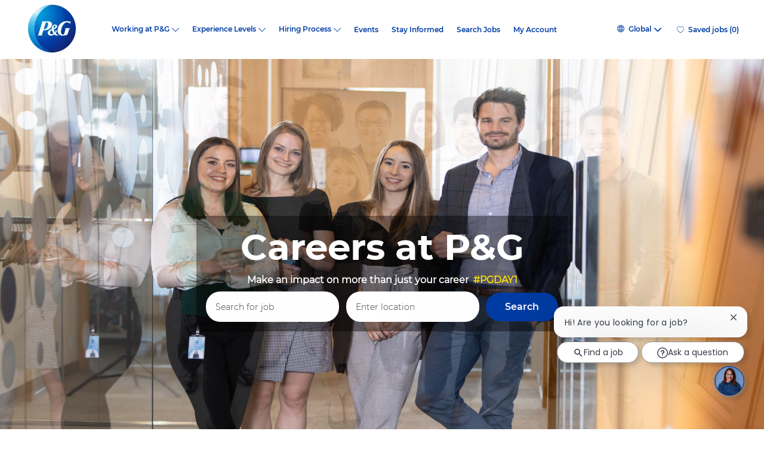

--- FILE ---
content_type: text/css
request_url: https://cdn.phenompeople.com/CareerConnectResources/PGBPGNGLOBAL/tenantcss/color-css-1744810203604.css
body_size: 391
content:
.gray-color{
 color: #D8D8D8 !important;
}

.gray-color-bg{
 background-color: #D8D8D8 !important;
}

.gray-color-border{
 border-color: #D8D8D8 !important;
}

.gray-lighter{
 color: #F3F3F3 !important;
}

.gray-lighter-bg{
 background-color: #F3F3F3 !important;
}

.gray-lighter-border{
 border-color: #F3F3F3 !important;
}

.brand-color-secondary{
 color: #003da5 !important;
}

.brand-color-secondary-bg{
 background-color: #003da5 !important;
}

.brand-color-secondary-border{
 border-color: #003da5 !important;
}

.darkar{
 color: #393939 !important;
}

.darkar-bg{
 background-color: #393939 !important;
}

.darkar-border{
 border-color: #393939 !important;
}

.dark-color-light{
 color: #7F7F7F !important;
}

.dark-color-light-bg{
 background-color: #7F7F7F !important;
}

.dark-color-light-border{
 border-color: #7F7F7F !important;
}

.gray-light{
 color: #E9E9E9 !important;
}

.gray-light-bg{
 background-color: #E9E9E9 !important;
}

.gray-light-border{
 border-color: #E9E9E9 !important;
}

.dark-color{
 color: #4A4A4A !important;
}

.dark-color-bg{
 background-color: #4A4A4A !important;
}

.dark-color-border{
 border-color: #4A4A4A !important;
}

.dark-color-lighter{
 color: #979797 !important;
}

.dark-color-lighter-bg{
 background-color: #979797 !important;
}

.dark-color-lighter-border{
 border-color: #979797 !important;
}

.gray-darkar{
 color: #C6C6C6 !important;
}

.gray-darkar-bg{
 background-color: #C6C6C6 !important;
}

.gray-darkar-border{
 border-color: #C6C6C6 !important;
}

.brand-color-primary{
 color: #003da5 !important;
}

.brand-color-primary-bg{
 background-color: #003da5 !important;
}

.brand-color-primary-border{
 border-color: #003da5 !important;
}

.ph-XVDsB{
 color: #8dd2ed !important;
}

.ph-XVDsB-bg{
 background-color: #8dd2ed !important;
}

.ph-XVDsB-border{
 border-color: #8dd2ed !important;
}

.ph-4Uc7H{
 color: #ffe400 !important;
}

.ph-4Uc7H-bg{
 background-color: #ffe400 !important;
}

.ph-4Uc7H-border{
 border-color: #ffe400 !important;
}

.ph-mW39q{
 color: #00b140 !important;
}

.ph-mW39q-bg{
 background-color: #00b140 !important;
}

.ph-mW39q-border{
 border-color: #00b140 !important;
}

.ph-S7iO4{
 color: #a0207a !important;
}

.ph-S7iO4-bg{
 background-color: #a0207a !important;
}

.ph-S7iO4-border{
 border-color: #a0207a !important;
}

.ph-ViRa0{
 color: #ff7800 !important;
}

.ph-ViRa0-bg{
 background-color: #ff7800 !important;
}

.ph-ViRa0-border{
 border-color: #ff7800 !important;
}

.ph-KP6Za{
 color: #b11b83 !important;
}

.ph-KP6Za-bg{
 background-color: #b11b83 !important;
}

.ph-KP6Za-border{
 border-color: #b11b83 !important;
}

.ph-5kIXj{
 color: #012169 !important;
}

.ph-5kIXj-bg{
 background-color: #012169 !important;
}

.ph-5kIXj-border{
 border-color: #012169 !important;
}

.ph-VbjHD{
 color: #f1b434 !important;
}

.ph-VbjHD-bg{
 background-color: #f1b434 !important;
}

.ph-VbjHD-border{
 border-color: #f1b434 !important;
}

.ph-zzpDp{
 color: #00c2b8 !important;
}

.ph-zzpDp-bg{
 background-color: #00c2b8 !important;
}

.ph-zzpDp-border{
 border-color: #00c2b8 !important;
}

.ph-7zaJ3{
 color: #ef3340 !important;
}

.ph-7zaJ3-bg{
 background-color: #ef3340 !important;
}

.ph-7zaJ3-border{
 border-color: #ef3340 !important;
}

.ph-FOFTC{
 color: #ff515b !important;
}

.ph-FOFTC-bg{
 background-color: #ff515b !important;
}

.ph-FOFTC-border{
 border-color: #ff515b !important;
}

.ph-4AMNv{
 color: #55c4ec !important;
}

.ph-4AMNv-bg{
 background-color: #55c4ec !important;
}

.ph-4AMNv-border{
 border-color: #55c4ec !important;
}



--- FILE ---
content_type: application/javascript
request_url: https://cdn.phenompeople.com/CareerConnectResources/PGBPGNGLOBAL/en_global/desktop/assets/scripts/1716539755308-custom.js
body_size: 6078
content:
function hasClass(element, cls) {
  return (" " + element.className + " ").indexOf(" " + cls + " ") > -1;
}
//utn source code
function getCookie(cname) {
  var name = cname + "=";
  var decodedCookie = decodeURIComponent(document.cookie);
  var ca = decodedCookie.split(";");
  for (var i = 0; i < ca.length; i++) {
    var c = ca[i];
    while (c.charAt(0) == " ") {
      c = c.substring(1);
    }
    if (c.indexOf(name) == 0) {
      return c.substring(name.length, c.length);
    }
  }
  return "";
}
// let elem = document.getElementById('loginApplyBtnTop');
// if(elem){
//   elem.addEventListener('click', function() {
//         applyUrl();
//     });
// }
// let elemBottom = document.getElementById('loginApplyBtnBottom');
// if(elemBottom){
//     elemBottom.addEventListener('click', function() {
//         applyUrl();
//     });
// }
function applyUrl() {
  var attr_name = getCookie("utm_source");
  var applyUrl = document.querySelectorAll('[ph-tevent="apply_click"]');
  var href = applyUrl[0].getAttribute("href");
  var substring = "source";
  if (href.indexOf(substring) == -1) {
    if (!attr_name == "" && href.indexOf("src") == -1) {
      if (attr_name == "Appcast_51") {
        applyUrl[0].setAttribute("href", href + "?source=RS_APPCAST_51");
        applyUrl[1].setAttribute("href", href + "?source=RS_APPCAST_51");
      } else if (attr_name == "Appcast_52") {
        applyUrl[0].setAttribute("href", href + "?source=RS_APPCAST_52");
        applyUrl[1].setAttribute("href", href + "?source=RS_APPCAST_52");
      } else if (attr_name == "Appcast_53") {
        applyUrl[0].setAttribute("href", href + "?source=RS_APPCAST_53");
        applyUrl[1].setAttribute("href", href + "?source=RS_APPCAST_53");
      } else if (attr_name == "Appcast_54") {
        applyUrl[0].setAttribute("href", href + "?source=RS_APPCAST_54");
        applyUrl[1].setAttribute("href", href + "?source=RS_APPCAST_54");
      } else if (attr_name == "Appcast_55") {
        applyUrl[0].setAttribute("href", href + "?source=RS_APPCAST_55");
        applyUrl[1].setAttribute("href", href + "?source=RS_APPCAST_55");
      } else if (attr_name == "Appcast_56") {
        applyUrl[0].setAttribute("href", href + "?source=RS_APPCAST_56");
        applyUrl[1].setAttribute("href", href + "?source=RS_APPCAST_56");
      } else if (attr_name == "Appcast_57") {
        applyUrl[0].setAttribute("href", href + "?source=RS_APPCAST_57");
        applyUrl[1].setAttribute("href", href + "?source=RS_APPCAST_57");
      } else if (attr_name == "Appcast_58") {
        applyUrl[0].setAttribute("href", href + "?source=RS_APPCAST_58");
        applyUrl[1].setAttribute("href", href + "?source=RS_APPCAST_58");
      } else if (attr_name == "Appcast_59") {
        applyUrl[0].setAttribute("href", href + "?source=RS_APPCAST_59");
        applyUrl[1].setAttribute("href", href + "?source=RS_APPCAST_59");
      } else if (attr_name == "Appcast_60") {
        applyUrl[0].setAttribute("href", href + "?source=RS_APPCAST_60");
        applyUrl[1].setAttribute("href", href + "?source=RS_APPCAST_60");
      } else if (attr_name == "Appcast_61") {
        applyUrl[0].setAttribute("href", href + "?source=RS_APPCAST_61");
        applyUrl[1].setAttribute("href", href + "?source=RS_APPCAST_61");
      } else if (attr_name == "Appcast_62") {
        applyUrl[0].setAttribute("href", href + "?source=RS_APPCAST_62");
        applyUrl[1].setAttribute("href", href + "?source=RS_APPCAST_62");
      } else if (attr_name == "Appcast_63") {
        applyUrl[0].setAttribute("href", href + "?source=RS_APPCAST_63");
        applyUrl[1].setAttribute("href", href + "?source=RS_APPCAST_63");
      } else if (attr_name == "Appcast_64") {
        applyUrl[0].setAttribute("href", href + "?source=RS_APPCAST_64");
        applyUrl[1].setAttribute("href", href + "?source=RS_APPCAST_64");
      } else if (attr_name == "Appcast_65") {
        applyUrl[0].setAttribute("href", href + "?source=RS_APPCAST_65");
        applyUrl[1].setAttribute("href", href + "?source=RS_APPCAST_65");
      } else if (attr_name == "Appcast_66") {
        applyUrl[0].setAttribute("href", href + "?source=RS_APPCAST_66");
        applyUrl[1].setAttribute("href", href + "?source=RS_APPCAST_66");
      } else if (attr_name == "Appcast_67") {
        applyUrl[0].setAttribute("href", href + "?source=RS_APPCAST_67");
        applyUrl[1].setAttribute("href", href + "?source=RS_APPCAST_67");
      } else if (attr_name == "Appcast_68") {
        applyUrl[0].setAttribute("href", href + "?source=RS_APPCAST_68");
        applyUrl[1].setAttribute("href", href + "?source=RS_APPCAST_68");
      } else if (attr_name == "Appcast_69") {
        applyUrl[0].setAttribute("href", href + "?source=RS_APPCAST_69");
        applyUrl[1].setAttribute("href", href + "?source=RS_APPCAST_69");
      }
    }
  }
}

/*====== Header Mobile Menu functionality Start ======*/

function toggle_menu() {
  var navBar = document.getElementsByClassName("header-menu")[0];
  var menuIcon = document.querySelector(".mobile-menu");
  var mobileMenuBtn = document.querySelector(".mobile-menu-block .mobile-menu");
  var mobileNavLogo = document.querySelector(".navbar-nav .nav-list-logo a");
  var mobileLogo = document.querySelector(".mobile-menu-block button");
  var macDropdownOpen = document.querySelector(".nav-list-items.active button");
  if (navBar && !hasClass(navBar, "show") && window.innerWidth <= 1024) {
    menuIcon.firstElementChild.classList.add("icon-cancel");
    navBar.classList.add("show");
    document.body.style.overflow = "hidden";
    // macDropdownOpen.setAttribute('tabindex','1');
    mobileMenuBtn.setAttribute("aria-expanded", "true");
    navBar.focus();
    mobileNavLogo.focus();
    macDropdownOpen && macDropdownOpen.setAttribute("aria-expanded", "true");
  } else {
    menuIcon.firstElementChild.classList.remove("icon-cancel");
    navBar.classList.remove("show");
    document.body.style.overflow = "scroll";
    document.querySelector(".mobile-menu").focus();
    mobileMenuBtn.setAttribute("aria-expanded", "false");
    mobileLogo && mobileLogo.focus();
    macDropdownOpen && macDropdownOpen.setAttribute("aria-expanded", "false");
  }
}

// persona header for desktop
function secondDropDown(event) {
  // debugger;
  var getArrowIcon = document.querySelector(".nav-list-items .icon");
  var areaOfExpert = document.querySelectorAll(".area-experts");
  var subItemsMenu = document.querySelectorAll(".sub-items");
  var areaOfExperts;
  if (event && event.type == "blur") {
    areaOfExperts = document.querySelector(
      ".persona-navbar .nav-list-items.active button"
    );
  } else {
    areaOfExperts = event.currentTarget;
  }
  if (!areaOfExperts) {
  }
  var listItem = areaOfExperts.parentElement;
  var subItems = listItem && listItem.getElementsByClassName("sub-items")[0];
  // var subItemsParent = subItems.parentElement;

  if (areaOfExpert.length >= 0) {
    for (var i = 0; i < areaOfExpert.length; i++) {
      var element = areaOfExpert[i];
      var buttonDatPhValue = element.getAttribute("data-ph-id");
      var buttonAreaDataPhValue = areaOfExperts.getAttribute("data-ph-id");
      if (buttonAreaDataPhValue != buttonDatPhValue) {
        element.setAttribute("aria-expanded", "false");
      }
    }
  }
  if (subItemsMenu.length >= 0) {
    for (var i = 0; i < subItemsMenu.length; i++) {
      var element = subItemsMenu[i];
      var subMenuDataPhValue = element.getAttribute("data-ph-id");
      var subMenuItemsDataValue = subItems.getAttribute("data-ph-id");
      if (subMenuDataPhValue != subMenuItemsDataValue) {
        element.classList.remove("show");
        element.setAttribute("aria-hidden", "true");
        element.parentElement.classList.remove("active");
        var dropDownListParent =
          document.getElementsByClassName("nav-list-items")[0];
        dropDownListParent.children[0]
          .getElementsByTagName("i")[0]
          .classList.add("icon-down-arrow");
        dropDownListParent.children[0]
          .getElementsByTagName("i")[0]
          .classList.remove("icon-up-arrow");
      }
    }
  }

  if (subItems.classList.contains("show")) {
    subItems.classList.remove("show");
    listItem.classList.remove("active");
    subItems.setAttribute("aria-hidden", "true");
    areaOfExperts.setAttribute("aria-expanded", "false");
    getArrowIcon.classList.remove("icon-up-arrow");
    getArrowIcon.classList.add("icon-down-arrow");
  } else {
    subItems.classList.add("show");
    listItem.classList.add("active");
    subItems.setAttribute("aria-hidden", "false");
    areaOfExperts.setAttribute("aria-expanded", "true");
    getArrowIcon.classList.remove("icon-down-arrow");
    getArrowIcon.classList.add("icon-up-arrow");
  }
}
window.onload = initPage();
function initPage() {
  handleListForCards();
  handleRoleForHeadings();
  navigationActive();
  animationActive().init();
}

function navigationActive() {
  var getUrlLocation = window.location.href;
  var getCurrentPage = getUrlLocation.split(phApp.baseUrl)[1];
  var getHeader = document.querySelector(".ph-header");
  var getPageAnchor = getHeader.querySelector(
    '[data-ph-href="' + getCurrentPage + '"]'
  );
  // sticky header styles

  if (!getPageAnchor) {
    getPageAnchor = getHeader.querySelector(
      '[ph-href="' + getCurrentPage + '"]'
    );
  }

  if (getPageAnchor) {
    getPageAnchor.parentElement.classList.add("active");
    var getBtnMenu =
      getPageAnchor.parentElement.parentElement.previousElementSibling;
    if (getBtnMenu) {
      if (getBtnMenu.nodeName == "BUTTON") {
        getBtnMenu.classList.add("active");
      }
    }
  }
  document.addEventListener("click", function (e) {
    var getHeader = document.querySelector(".ph-header");
    var getSubNavDropDown = getHeader.querySelector(".workingatphenom");
    var getArrowIcon = document.querySelector(".nav-list-items .icon");
    // var personaNavBar = document.querySelector('.ph-navigation .persona-navbar') ;
    var getSubmenu = getHeader.querySelector(".nav-list-items .sub-navigation");
    var currentTartget = e.target;
    var getAttribute = currentTartget.getAttribute("data-ph-id");
    var isButtonEle =
      getSubNavDropDown.querySelector('[data-ph-id="' + getAttribute + '"]') ||
      getSubNavDropDown.getAttribute("data-ph-id") == getAttribute ||
      getSubmenu.querySelector('[data-ph-id="' + getAttribute + '"]');

    if (!isButtonEle) {
      if (getSubmenu.classList.contains("show")) {
        getSubmenu.classList.remove("show");
        getSubmenu.parentElement.classList.remove("active");
        getArrowIcon.classList.remove("icon-up-arrow");
        getArrowIcon.classList.add("icon-down-arrow");
        // getSubmenu.classList.add('hide');
      } else {
        // getSubmenu.classList.remove('hide');
      }
    }
    return true;
  });
}

function animationActive() {
  var elems;
  var windowHeight;
  var pagesObj;
  var clickEventAppended = false;

  function init() {
    elems = document.querySelectorAll(".ph-widget");
    pageName = document.getElementsByTagName("body")[0].className;
    pagesObj = {
      "events-page": {
        itemClass: "events-list-item",
        classNameToAdd: "event-item",
      },
      "blog-page": {
        itemClass: "blog-list-item",
        classNameToAdd: "blog-item",
      },
      "article-description-page": {
        itemClass: "blog-list-item",
        classNameToAdd: "blog-item",
      },
    };
    windowHeight = window.innerHeight;

    // hero text animation on load//

    var hero;
    var heroText;
    var textArr;

    // hero = document.querySelector("section[class*='ph-hero-']") ? document.querySelector("section[class*='ph-hero-']") : document.querySelector("section[original-view*='ph-hero-']");
    // heroText = hero.querySelector('.heading-one') ? hero.querySelector('.heading-one').querySelector('ppc-content') : hero.querySelector('.header').querySelector('ppc-content');
    // textArr = heroText.innerText.split(' ');
    // textArr = heroText.innerText;
    // if (!heroText.querySelector('span')) {
    //     heroText.innerText = "";
    //     for (var y = 0; y < textArr.length; y++) {
    //         if (textArr[y] !== ' ' && textArr[y] !== ''){
    //             textArr[y].replace(/ /g, '');
    //             var cleanTextArr = textArr[y].split(/[\r\n]+/gm);
    //             if (cleanTextArr.length > 1) {
    //             }
    //         //     while (textArr[y].includes("&nbsp;")){
    //         //         textArr[y].replace("&nbsp;", "");
    //         //     }
    //             var span = document.createElement('span');
    //             span.appendChild(document.createTextNode(textArr[y]));
    //             heroText.appendChild(span);
    //         }
    //     }
    // }
    var checkForPhb = setInterval(function () {
      if (phApp.phb) {
        if (
          !window.frameElement ||
          window.frameElement.id !== "_cms_page_frame"
        ) {
          // the page is not CMS - add all animations
          if (pagesObj[pageName]) {
            checkIfList();
            if (pageName == "events-page") {
              addOverflowControl();
            }
          }
          addEventHandlers();
          checkPosition();
          getGlobalSearch(false);
        } else {
          setTimeout(function () {
            // the page is  CMS - insure the cards opacity is 1
            let iframeDocument = window.frameElement.contentDocument;
            let cards = iframeDocument.getElementsByClassName("ph-card");
            let blogListItems =
              iframeDocument.getElementsByClassName("blog-list-item");
            let eventListItems =
              iframeDocument.getElementsByClassName("events-list-item");

            for (var i = 0; i < cards.length; i++) {
              var singleCard = cards[i];
              singleCard.className += " card-no-animation";
            }
            for (var i = 0; i < blogListItems.length; i++) {
              var singleBlog = blogListItems[i];
              singleBlog.className += " card-no-animation";
            }
            for (var i = 0; i < eventListItems.length; i++) {
              var singleEvent = eventListItems[i];
              singleEvent.className += " card-no-animation";
            }
            getGlobalSearch(true);
          }, 5000);
        }

        clearInterval(checkForPhb);
      }
    }, 100);
  }
  // if (pageName == 'events-page' || pageName == 'blog-page') {
  //     checkIfList();
  // }

  // getGlobalSearch();
  // addEventHandlers();
  // checkPosition();
  // }

  function addOverflowControl() {
    var getInputs = setInterval(function () {
      var locationInput = document.querySelector('input[name="location"]');
      var categoryInput = document.querySelector('input[name="category"]');
      var dateInput = document.querySelector('input[name="date"]');
      var arr = [locationInput, categoryInput, dateInput];
      if (dateInput && categoryInput && locationInput) {
        for (var i = 0; i < arr.length; i++) {
          var element = arr[i];
          var animatedElement =
            element.parentElement.parentElement.getElementsByTagName("ul")[0];
          var clickableElement;
          if (element == dateInput) {
            clickableElement = element.nextElementSibling;
          } else {
            clickableElement = element.parentElement;
          }

          animatedElement.style.overflowY = "hidden";
          clickableElement.addEventListener("click", function () {
            if (
              animatedElement.className.split(" ").indexOf("aurelia-hide") == -1
            ) {
              setTimeout(function () {
                animatedElement.style.overflowY = "auto";
              }, 500);
            }
          });
          animatedElement.addEventListener("animationstart", function () {
            // if (animatedElement.className.split(' ').indexOf('aurelia-hide') != -1 ) {
            animatedElement.style.overflowY = "hidden";
            // }
          });
        }
        clearInterval(getInputs);
      }
    }, 200);
  }

  function checkIfList() {
    var checkIfListInterval = setInterval(function () {
      var itemList = document.getElementsByClassName(
        pagesObj[pageName].itemClass
      );
      if (itemList.length > 0) {
        if (!clickEventAppended) {
          var sortByOptions = document.querySelectorAll(
            '[data-ph-at-id="sort-options-list-item"]'
          );
          for (var i = 0; i < sortByOptions.length; i++) {
            var option = sortByOptions[i];
            option.addEventListener("click", function () {
              var checkReset = setInterval(function () {
                var newItemList = document.getElementsByClassName(
                  pagesObj[pageName].itemClass
                );
                var hideClassName = pagesObj[pageName].classNameToAdd + "-hide";
                var animateClassName =
                  pagesObj[pageName].classNameToAdd + "-animate";
                if (
                  newItemList.length > 0 &&
                  newItemList[0].className.split(" ").indexOf(hideClassName) ==
                    -1 &&
                  newItemList[0].className
                    .split(" ")
                    .indexOf(animateClassName) == -1
                ) {
                  cardsAnimations(
                    pagesObj[pageName].itemClass,
                    pagesObj[pageName].classNameToAdd
                  );
                  clearInterval(checkReset);
                }
              }, 200);
            });
          }
          clickEventAppended = true;
        }
        cardsAnimations(
          pagesObj[pageName].itemClass,
          pagesObj[pageName].classNameToAdd
        );
        clearInterval(checkIfListInterval);
      }
    }, 100); // check every 100ms
  }

  function addEventHandlers() {
    window.addEventListener("scroll", checkPosition);
    window.addEventListener("resize", init);
  }

  function getGlobalSearch(isCMS) {
    var checkExist = setInterval(function () {
      hero =
        document.querySelector("section[class*='ph-hero-']") ||
        document.querySelector("section[original-view*='ph-hero-']") ||
        document.querySelector("section[class*='banner-block']") ||
        document.querySelector("section[original-view*='event-banner-']") ||
        document.querySelector("section[original-view*='blogs']") ||
        document.querySelector(".ph-blog-banner-area") ||
        null;
      if (
        pageName.indexOf("home-page") > -1 ||
        pageName.indexOf("locations-page") > -1 ||
        pageName.indexOf("search-results-page") > -1
      ) {
        var globalSearch =
          hero && hero.querySelector("div[as-element*='global-search']")
            ? hero.querySelector("div[as-element*='global-search']")
            : null;
        if (
          globalSearch &&
          globalSearch.getElementsByTagName("input").length > 0
        ) {
          if (isCMS) {
            hero.className += " headline-no-animation";
          } else {
            hero.className += " global-search-headline-animation";
          }
          clearInterval(checkExist);
        }
      } else {
        if (hero) {
          if (isCMS) {
            hero.className += " headline-no-animation";
          } else {
            hero.className += " simple-headline-animation";
          }
          clearInterval(checkExist);
        }
      }
    }, 100); // check every 100ms
  }

  function checkPosition() {
    for (var i = 0; i < elems.length; i++) {
      var element = elems[i];
      if (element.querySelector("[as-element*='ph-glassdoor']") !== -1) {
        cardsAnimations("phs-employer-content", "overall-stars");
        cardsAnimations("rating-container", "rating-container");
        cardsAnimations("reviews-list-item", "reviews-list-item");
      }
      if (element.className) {
        if (
          element.className.split(" ").indexOf("element-hide") == -1 &&
          element.className.split(" ").indexOf("element-animate") == -1
        ) {
          element.className += " element-hide";
        }
        var positionFromTop = element.getBoundingClientRect().top;
        var positionFromBottom = element.getBoundingClientRect().bottom;
        var elementHeight = element.offsetHeight;
        if (
          ((positionFromTop > 0 &&
            positionFromBottom > 0 &&
            positionFromBottom - elementHeight < windowHeight) ||
            (positionFromTop < 0 && positionFromBottom > 0)) &&
          element.className.split(" ").indexOf("element-animate") == -1
        ) {
          element.className = element.className.replace(
            "element-hide",
            "element-animate"
          );
        }
        // if ((positionFromBottom < 0 && positionFromTop < -(elementHeight)) || (positionFromTop > windowHeight && positionFromBottom > windowHeight)) {
        //         element.classList.replace('element-animate','element-hide');
        // }
        cardsAnimations("ph-card", "card");
      }
    }
    if (pagesObj[pageName]) {
      cardsAnimations(
        pagesObj[pageName].itemClass,
        pagesObj[pageName].classNameToAdd
      );
    }
  }

  function cardsAnimations(itemToFind, classNameToAdd) {
    var items = document.getElementsByClassName(itemToFind);
    var hideClassName = classNameToAdd + "-hide";
    var animateClassName = classNameToAdd + "-animate";
    for (var j = 0; j < items.length; j++) {
      var item = items[j];
      if (
        item.className.split(" ").indexOf(hideClassName) == -1 &&
        item.className.split(" ").indexOf(animateClassName) == -1
      ) {
        item.className += " ";
        item.className += hideClassName;
      }
      var itemPositionFromTop = item.getBoundingClientRect().top;
      var itemPositionFromBottom = item.getBoundingClientRect().bottom;
      var itemHeight = item.offsetHeight;
      if (
        ((itemPositionFromTop > 0 &&
          itemPositionFromBottom > 0 &&
          itemPositionFromBottom - itemHeight < windowHeight) ||
          (itemPositionFromTop < 0 && itemPositionFromBottom > 0)) &&
        item.className.split(" ").indexOf(animateClassName) == -1
      ) {
        item.className = item.className.replace(
          hideClassName,
          animateClassName
        );
      }
    }
  }

  return {
    init: init,
  };
}

// areaOfExperts on blur close
function persona_focuse_close_menu(event) {
  // setTimeout(function(){
  //     var activeEle = document.activeElement;
  //     var areaOfExperts = document.querySelector('.persona-navbar .nav-list-items.active button');
  //     var listItem = areaOfExperts.parentElement;
  //     var subItems = listItem && listItem.getElementsByClassName('sub-items')[0];
  //     if(!subItems.contains(activeEle)){
  //         secondDropDown(event);
  //     }
  // }, 400)
}

/*====== Header Mobile Menu functionality End ======*/

document.addEventListener("DOMContentLoaded", setFocus(500));
function setFocus(setTime) {
  setTimeout(function () {
    var getHeaderLogo = document.querySelector(
      ".nav-main-bar .mobile-header-logo a"
    );
    if (getHeaderLogo) {
      getHeaderLogo.addEventListener("focus", function () {
        if (window.innerWidth <= 1024) {
          if (
            document
              .querySelector(".nav-main-bar .nav")
              .classList.contains("show") == true
          ) {
            toggle_menu();
          }
        }
      });
    } else {
      setFocus(500);
    }
  }, setTime);
}

document.addEventListener("DOMContentLoaded", function () {
  var getSkiptContent = document.getElementById("skip-content");
  var getPhpageEle = document.querySelector(".ph-page");

  setTimeout(function () {
    var jobCartEle = document.querySelector(".phs-job-cart-area a");
    if (jobCartEle) {
      jobCartEle.addEventListener("focus", function () {
        if (window.innerWidth <= 767) {
          if (
            document.querySelector(".nav").classList.contains("show") == true
          ) {
            toggle_menu();
          }
        }
      });
    }
  }, 1000);

  // skip to main
  if (getSkiptContent) {
    document
      .getElementById("skip-content")
      .addEventListener("focus", function () {
        document.querySelector(".skip-main").style.height = "40px";
      });
    document
      .getElementById("skip-content")
      .addEventListener("focusout", function () {
        document.querySelector(".skip-main").style.height = "auto";
      });
  }
  setTimeout(function () {
    var createNewEle = document.createElement("DIV");
    var removeRole = document.querySelector(".ph-component-cntr.ph-widget-box");
    var removeRoleInJd = document.querySelector(".banner-block");
    var removeRoleInTestimonialSlider = document.querySelector(
      ".ph-container-content-block.ph-static-slider"
    );
    var removeHeadingRoleInTestimonialSlider = document.querySelector(
      ".ph-component-cntr.ph-widget-box"
    );
    if (getPhpageEle) {
      getPhpageEle.setAttribute("id", "acc-skip-content");
    }
    if (removeRole) {
      // removeRole.removeAttribute('role');
    }
    if (removeRoleInJd) {
      removeRoleInJd.removeAttribute("role");
    }
    if (removeRoleInTestimonialSlider) {
      removeRoleInTestimonialSlider.firstElementChild.removeAttribute("role");
    }
    if (removeHeadingRoleInTestimonialSlider) {
      // removeHeadingRoleInTestimonialSlider.removeAttribute('role');
    }
  }, 500);
  // skip to main end
});

function handleRoleForHeadings() {
  var widgets = document.querySelectorAll(".ph-widget");
  for (var i = 0; i < widgets.length; i++) {
    var headingBlock = widgets[i].querySelector(".ph-widget-box");
    if (headingBlock) {
      var widgetHeadingLevel = headingBlock.querySelector(
        '[ctr-content-key="title"], [component-content-key="h2-heading"]'
      );
      var headingHeroWidget = headingBlock.querySelector(
        '[card-name^="ph-hero"]'
      );
      var headingList = headingBlock.querySelectorAll(
        '[component-content-key="heading"], [card-content-key="heading"]'
      );
      for (var j = 0; j < headingList.length; j++) {
        headingList[j].removeAttribute("role");
        headingList[j].removeAttribute("aria-level");
        var headingRole = headingList[j].querySelector(
          '[key-role], [card-content-key="heading"] > *:first-child, [component-content-key="heading"] > *:first-child'
        );
        var headerExistList =
          headingList[j].querySelectorAll("h1,h2,h3,h4,h5,h6");
        if (
          headingRole &&
          headingList[j] &&
          !headingList[j].classList.contains("hide") &&
          !headerExistList.length
        ) {
          headingRole.setAttribute("role", "heading");
          if (
            widgetHeadingLevel &&
            !widgetHeadingLevel.classList.contains("hide") &&
            !headingBlock.classList.contains("heading-block-hide")
          ) {
            headingRole.setAttribute("aria-level", "3");
          } else if (headingHeroWidget) {
            headingRole.setAttribute("aria-level", "1");
          } else {
            headingRole.setAttribute("aria-level", "2");
          }
        }
      }
    }
  }
}

// Checking and list marking for cards
function handleListForCards() {
  var widgets = document.querySelectorAll('[as-element="ph-html-v1"]');
  for (let i = 0; i < widgets.length; i++) {
    var cardContainerBlock = widgets[i].querySelector(".ph-card-container");
    if (cardContainerBlock) {
      var cardBlock = cardContainerBlock.querySelectorAll(".ph-card");
      if (cardBlock.length <= 1) {
        cardContainerBlock.removeAttribute("role");
        for (let j = 0; j < cardBlock.length; j++) {
          cardBlock[j].removeAttribute("role");
        }
      } else {
        cardContainerBlock.setAttribute("role", "list");
        for (let k = 0; k < cardBlock.length; k++) {
          cardBlock[k].setAttribute("role", "listitem");
        }
      }
    }
  }
}

function getReqParam(name) {
  name = name.replace(/[\[]/, "\\[").replace(/[\]]/, "\\]");
  var regexS = "[\\?&]" + name + "=([^&#]*)";
  var regex = new RegExp(regexS);
  var results = regex.exec(window.location.href);
  return results == null ? null : results[1];
}
//var url = new URL(window.location.href);â€‚â€‚â€‚â€‚
var attr_name = getReqParam("status");
var candidate_name = getReqParam("candidateName");
var job_title_name = getReqParam("jobTitle");
var job_id = getReqParam("jobId");
var suc = document.getElementById("success");
var alreadyAppy = document.getElementById("alreadyApplied");
//var sucdis = document.getElementById("success-disqualified");

if (attr_name == "alreadyApplied") {
  alreadyAppy.style.display = "block";
  suc.style.display = "none";
  //sucdis.style.display = "none";

  document.getElementById("job-title-applied").innerHTML =
    decodeURIComponent(job_title_name) + " (" + job_id + ")";
} else if (attr_name == "success") {
  alreadyAppy.style.display = "none";
  suc.style.display = "block";
  //sucdis.style.display = "none";
  document.getElementById("job-title").innerHTML =
    decodeURIComponent(job_title_name) + " (" + job_id + ")" + " position.";
} else if (attr_name == "success-disqualified") {
  alreadyAppy.style.display = "none";
  suc.style.display = "none";
  //sucdis.style.display = "block";
  document.getElementById("candidate-name").innerHTML = candidate_name;
}

function getParameterByName(name, url) {
  if (!url) url = window.location.href;
  name = name.replace(/[\[\]]/g, "\\$&");
  var regex = new RegExp("[?&]" + name + "(=([^&#]*)|&|#|$)"),
    results = regex.exec(url);
  if (!results) return null;
  if (!results[2]) return "";
  return decodeURIComponent(results[2].replace(/\+/g, " "));
}

// Apply thank you candidate script
function getParameterByName(name, url) {
  if (!url) url = window.location.href;
  name = name.replace(/[\[\]]/g, "\\$&");
  var regex = new RegExp("[?&]" + name + "(=([^&#]*)|&|#|$)"),
    results = regex.exec(url);
  if (!results) return null;
  if (!results[2]) return "";
  return decodeURIComponent(results[2].replace(/\+/g, " "));
}

function candidateApplyUrl() {
  var url_string = window.location.href;
  //var url = new URL(url_string);
  var c = getParameterByName("candidateHomeUrl");
  window.location.href = c;
}
